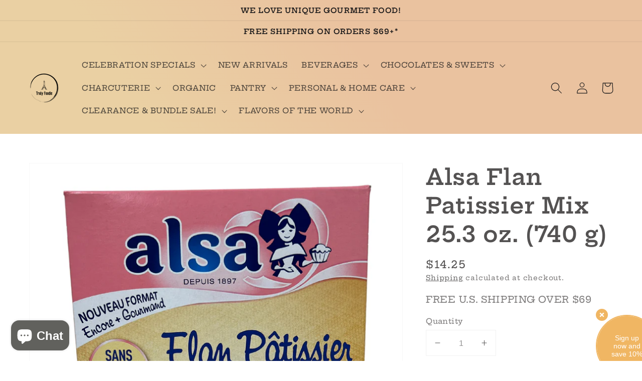

--- FILE ---
content_type: text/javascript; charset=utf-8
request_url: https://trulyfoodie.com/products/alsa-flan-patissier-mix.js?currency=USD&country=US
body_size: 205
content:
{"id":7786799530210,"title":"Alsa Flan Patissier Mix 25.3 oz. (740 g)","handle":"alsa-flan-patissier-mix","description":"\u003cp data-mce-fragment=\"1\"\u003eMake 5 servings of homemade French vanilla flan with just 5 minutes of prep time!  With just one packet of flan mix and 2 cups of milk, its so easy!\u003c\/p\u003e\n\u003cp data-mce-fragment=\"1\"\u003eBox contains 2 packets for making 2 flans!\u003c\/p\u003e\n\u003cp data-mce-fragment=\"1\"\u003eIngredients:   Sugar, starch, thickener, vanilla flavor, concentrated milk minerals, coloring agents (riboflavin and annato)\u003c\/p\u003e\n\u003cul data-mce-fragment=\"1\"\u003e\n\u003cli data-mce-fragment=\"1\"\u003eMade in France\u003c\/li\u003e\n\u003c\/ul\u003e","published_at":"2023-09-13T18:09:47-04:00","created_at":"2022-07-02T00:26:23-04:00","vendor":"Truly Foodie","type":"Baking Mixes","tags":["Flour","Sweet"],"price":1425,"price_min":1425,"price_max":1425,"available":true,"price_varies":false,"compare_at_price":null,"compare_at_price_min":0,"compare_at_price_max":0,"compare_at_price_varies":false,"variants":[{"id":43061615558882,"title":"Default Title","option1":"Default Title","option2":null,"option3":null,"sku":"","requires_shipping":true,"taxable":false,"featured_image":null,"available":true,"name":"Alsa Flan Patissier Mix 25.3 oz. (740 g)","public_title":null,"options":["Default Title"],"price":1425,"weight":998,"compare_at_price":null,"inventory_management":"shopify","barcode":"3027030015139","requires_selling_plan":false,"selling_plan_allocations":[]}],"images":["\/\/cdn.shopify.com\/s\/files\/1\/0608\/5633\/6610\/products\/Alsa_flan_patissier_8cba1ebc-f4e5-493b-9ca4-f99f46796885.png?v=1658429481"],"featured_image":"\/\/cdn.shopify.com\/s\/files\/1\/0608\/5633\/6610\/products\/Alsa_flan_patissier_8cba1ebc-f4e5-493b-9ca4-f99f46796885.png?v=1658429481","options":[{"name":"Title","position":1,"values":["Default Title"]}],"url":"\/products\/alsa-flan-patissier-mix","media":[{"alt":null,"id":30327169286370,"position":1,"preview_image":{"aspect_ratio":0.846,"height":1300,"width":1100,"src":"https:\/\/cdn.shopify.com\/s\/files\/1\/0608\/5633\/6610\/products\/Alsa_flan_patissier_8cba1ebc-f4e5-493b-9ca4-f99f46796885.png?v=1658429481"},"aspect_ratio":0.846,"height":1300,"media_type":"image","src":"https:\/\/cdn.shopify.com\/s\/files\/1\/0608\/5633\/6610\/products\/Alsa_flan_patissier_8cba1ebc-f4e5-493b-9ca4-f99f46796885.png?v=1658429481","width":1100}],"requires_selling_plan":false,"selling_plan_groups":[]}

--- FILE ---
content_type: application/x-javascript
request_url: https://www.goldendev.win/shopify/add-to-cart/shop/status/truly-foodie.myshopify.com.js?58816020
body_size: -144
content:
var addtc_settings_updated = 1732894852;

--- FILE ---
content_type: text/javascript; charset=utf-8
request_url: https://trulyfoodie.com/products/alsa-flan-patissier-mix.js
body_size: 923
content:
{"id":7786799530210,"title":"Alsa Flan Patissier Mix 25.3 oz. (740 g)","handle":"alsa-flan-patissier-mix","description":"\u003cp data-mce-fragment=\"1\"\u003eMake 5 servings of homemade French vanilla flan with just 5 minutes of prep time!  With just one packet of flan mix and 2 cups of milk, its so easy!\u003c\/p\u003e\n\u003cp data-mce-fragment=\"1\"\u003eBox contains 2 packets for making 2 flans!\u003c\/p\u003e\n\u003cp data-mce-fragment=\"1\"\u003eIngredients:   Sugar, starch, thickener, vanilla flavor, concentrated milk minerals, coloring agents (riboflavin and annato)\u003c\/p\u003e\n\u003cul data-mce-fragment=\"1\"\u003e\n\u003cli data-mce-fragment=\"1\"\u003eMade in France\u003c\/li\u003e\n\u003c\/ul\u003e","published_at":"2023-09-13T18:09:47-04:00","created_at":"2022-07-02T00:26:23-04:00","vendor":"Truly Foodie","type":"Baking Mixes","tags":["Flour","Sweet"],"price":1425,"price_min":1425,"price_max":1425,"available":true,"price_varies":false,"compare_at_price":null,"compare_at_price_min":0,"compare_at_price_max":0,"compare_at_price_varies":false,"variants":[{"id":43061615558882,"title":"Default Title","option1":"Default Title","option2":null,"option3":null,"sku":"","requires_shipping":true,"taxable":false,"featured_image":null,"available":true,"name":"Alsa Flan Patissier Mix 25.3 oz. (740 g)","public_title":null,"options":["Default Title"],"price":1425,"weight":998,"compare_at_price":null,"inventory_management":"shopify","barcode":"3027030015139","requires_selling_plan":false,"selling_plan_allocations":[]}],"images":["\/\/cdn.shopify.com\/s\/files\/1\/0608\/5633\/6610\/products\/Alsa_flan_patissier_8cba1ebc-f4e5-493b-9ca4-f99f46796885.png?v=1658429481"],"featured_image":"\/\/cdn.shopify.com\/s\/files\/1\/0608\/5633\/6610\/products\/Alsa_flan_patissier_8cba1ebc-f4e5-493b-9ca4-f99f46796885.png?v=1658429481","options":[{"name":"Title","position":1,"values":["Default Title"]}],"url":"\/products\/alsa-flan-patissier-mix","media":[{"alt":null,"id":30327169286370,"position":1,"preview_image":{"aspect_ratio":0.846,"height":1300,"width":1100,"src":"https:\/\/cdn.shopify.com\/s\/files\/1\/0608\/5633\/6610\/products\/Alsa_flan_patissier_8cba1ebc-f4e5-493b-9ca4-f99f46796885.png?v=1658429481"},"aspect_ratio":0.846,"height":1300,"media_type":"image","src":"https:\/\/cdn.shopify.com\/s\/files\/1\/0608\/5633\/6610\/products\/Alsa_flan_patissier_8cba1ebc-f4e5-493b-9ca4-f99f46796885.png?v=1658429481","width":1100}],"requires_selling_plan":false,"selling_plan_groups":[]}

--- FILE ---
content_type: application/x-javascript; charset=utf-8
request_url: https://bundler.nice-team.net/app/shop/status/truly-foodie.myshopify.com.js?1764480610
body_size: -329
content:
var bundler_settings_updated='1764473341c';